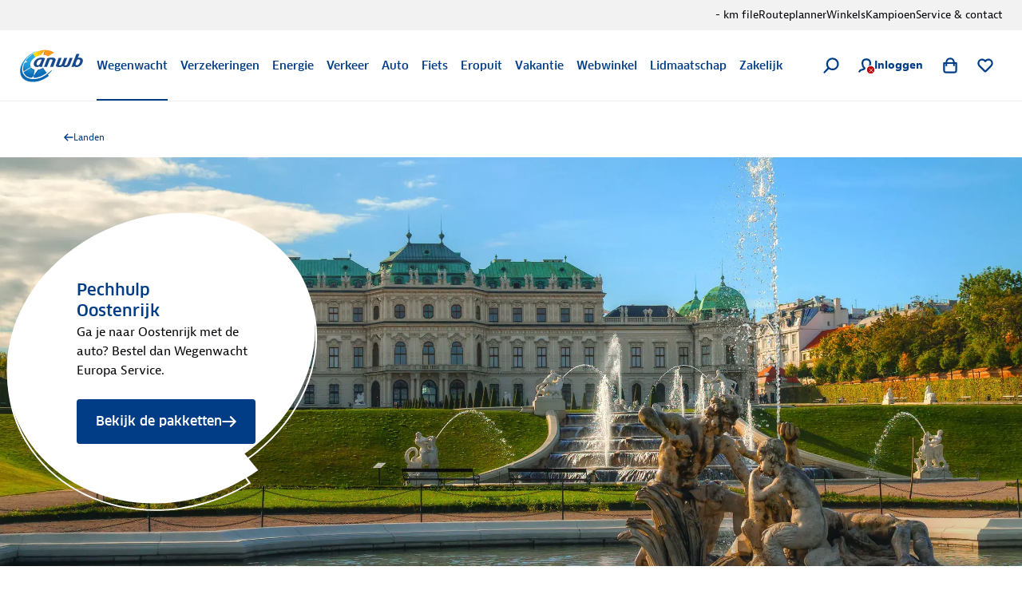

--- FILE ---
content_type: application/javascript; charset=UTF-8
request_url: https://www.anwb.nl/_next/static/chunks/3173-0e78bbdb1532fc5a.js
body_size: 6858
content:
try{!function(){var t="undefined"!=typeof window?window:"undefined"!=typeof global?global:"undefined"!=typeof globalThis?globalThis:"undefined"!=typeof self?self:{},r=(new t.Error).stack;r&&(t._sentryDebugIds=t._sentryDebugIds||{},t._sentryDebugIds[r]="0ac06c85-5256-4762-bacc-2aaca49edb96",t._sentryDebugIdIdentifier="sentry-dbid-0ac06c85-5256-4762-bacc-2aaca49edb96")}()}catch(t){}"use strict";(self.webpackChunk_N_E=self.webpackChunk_N_E||[]).push([[3173],{47598:function(t,r,o){o.d(r,{S:function(){return e}});var e=5},26476:function(t,r,o){o.d(r,{Hl:function(){return c},Lt:function(){return a},eU:function(){return d}});var e=o(7431),n=o(90931),i=o(56192),a=e.ZP.label.withConfig({componentId:"sc-c9c5608a-0"})([""," ",""],i.A,function(t){var r=t.theme;return(0,e.iv)(["position:absolute;display:flex;align-items:center;justify-content:center;right:",";@media (min-width:","){right:",";}"],(0,n.Q)(r.spacing["300"]),(0,n.Q)(r.viewportBreakpoint.sm),(0,n.Q)(r.spacing["400"]))}),c=e.ZP.label.withConfig({componentId:"sc-c9c5608a-1"})([""," ",""],i.A,function(t){var r=t.theme;return(0,e.iv)(["position:absolute;display:flex;align-items:center;justify-content:center;left:",";@media (min-width:","){left:",";}"],(0,n.Q)(r.spacing["300"]),(0,n.Q)(r.viewportBreakpoint.sm),(0,n.Q)(r.spacing["400"]))}),d=e.ZP.div.withConfig({componentId:"sc-c9c5608a-2"})(["",""],function(){return(0,e.iv)(["grid-area:slide;display:block;position:absolute;width:100%;top:calc(50% - ",");pointer-events:none;::selection{background:transparent;}"],(0,n.Q)(20))})},29815:function(t,r,o){o.d(r,{Zt:function(){return d},l0:function(){return c}});var e=o(7431),n=o(90931),i=o(47598),a=o(26476),c=e.ZP.div.withConfig({componentId:"sc-22f4dbd2-0"})(["",""],function(t){var r=t.theme,o=t.$variant,c=t.$withThumbnails;return(0,e.iv)(["position:relative;z-index:0;display:grid;grid-template-areas:'slide slide slide slide slide' 'thumb1 thumb2 thumb3 thumb4 thumb5';grid-template-columns:repeat(",",1fr);grid-template-rows:auto;grid-column-gap:",";justify-content:stretch;align-items:stretch;margin-bottom:",";height:auto;&:focus{outline:none;}"," "," .PONCHO-gallery__zoom-control-button{background-color:",";border-radius:50%;height:40px;width:40px;padding:0;position:relative;> span{position:absolute;top:8px;left:10px;}}"],i.S,(0,n.Q)(r.spacing["200"]),(0,n.Q)(r.spacing["200"]),void 0!==c&&c&&(0,e.iv)(["height:100%;margin-bottom:",";@media (min-width:","){margin-bottom:",";}","{visibility:initial;margin-bottom:-",";border-radius:",";border:none;&::before,&::after{display:none;}@media (min-width:","){visibility:hidden;}}"],(0,n.Q)(r.spacing["400"]),(0,n.Q)(r.viewportBreakpoint.sm),(0,n.Q)(r.spacing["200"]),d,(0,n.Q)(r.spacing["450"]),(0,n.Q)(r.borderRadius.s),(0,n.Q)(r.viewportBreakpoint.sm)),"blue_square"===o&&(0,e.iv)(["",",","{border-radius:0;background-color:transparent;background-size:cover;border:none;width:",";height:",";}","{left:0;background-color:",";color:",";border-radius:0 "," "," 0;display:flex;align-items:center;justify-content:center;}","{right:0;background-color:",";color:",";border-radius:"," 0 0 ",";display:flex;align-items:center;justify-content:center;}"],a.Hl,a.Lt,(0,n.Q)(55),(0,n.Q)(55),a.Hl,r.colors.base.bgGalleryButton,r.colors.blanc.bgPanelReview,(0,n.Q)(r.borderRadius.s),(0,n.Q)(r.borderRadius.s),a.Lt,r.colors.base.bgGalleryButton,r.colors.blanc.bgPanelReview,(0,n.Q)(r.borderRadius.s),(0,n.Q)(r.borderRadius.s)),r.colors.blanc.bgPanelReview)}),d=e.ZP.div.withConfig({componentId:"sc-22f4dbd2-1"})(["",""],function(t){var r=t.theme;return(0,e.iv)(["position:relative;height:",";grid-area:slide;text-align:center;margin:auto auto 0;display:flex;gap:",";padding:0 ",";justify-content:center;align-items:center;border:","px solid ",";border-top-left-radius:",";border-top-right-radius:",";background-color:",";&::before,&::after{position:absolute;bottom:-","px;width:",";height:",";content:' ';border:","px solid ",";}&::before{left:-",";border-bottom-right-radius:",";border-width:0 ","px ","px 0;box-shadow:","px ","px 0 ",";}&::after{right:-",";border-bottom-left-radius:",";border-width:0 0 ","px ","px;box-shadow:-","px ","px 0 ",";}"],(0,n.Q)(r.spacing["450"]),(0,n.Q)(r.spacing["200"]),(0,n.Q)(r.spacing["200"]),1,r.colors.blanc.bgGalleryIndicator,(0,n.Q)(r.borderRadius.s),(0,n.Q)(r.borderRadius.s),r.colors.blanc.bgGalleryIndicator,1,(0,n.Q)(r.spacing["200"]),(0,n.Q)(r.spacing["200"]),1,r.colors.blanc.bgGalleryIndicator,(0,n.Q)(Number(r.spacing["200"])),(0,n.Q)(r.borderRadius.m),1,1,2,2,r.colors.blanc.bgGalleryIndicator,(0,n.Q)(Number(r.spacing["200"])),(0,n.Q)(r.borderRadius.m),1,1,2,2,r.colors.blanc.bgGalleryIndicator)})},56192:function(t,r,o){o.d(r,{A:function(){return i}});var e=o(7431),n=o(90931),i=function(t){var r=t.theme;return(0,e.iv)(["width:",";height:",";font-size:0;cursor:pointer;pointer-events:auto;color:",";background-color:",";border:"," solid ",";border-radius:","%;display:block;&:hover{border-color:",";}&:focus{outline:none;}"],(0,n.Q)(39),(0,n.Q)(39),r.colors.highlight.iconInteractive,r.colors.blanc.bgPanelReview,(0,n.Q)(r.borderWidth["2"]),r.colors.light.borderGallerySlider,r.borderRadius.rounded,r.colors.highlight.borderHover)}},27015:function(t,r,o){o.d(r,{HJ:function(){return l},Hx:function(){return s},Ji:function(){return c},pv:function(){return d},xP:function(){return u}});var e=o(7431),n=o(6121),i=o(45393),a=o(90931),c=e.ZP.span.withConfig({componentId:"sc-8bbd52ef-0"})(["",""],function(t){var r=t.theme;return(0,e.iv)(["cursor:pointer;display:inline-block;margin-right:",";&:last-child{margin-right:0;}"],(0,a.Q)(r.spacing["400"]))}),d=e.ZP.a.withConfig({componentId:"sc-8bbd52ef-1"})(["",""],function(t){var r=t.theme,o=t.$iconInverted,n=t.$colorInverted;return(0,e.iv)(["display:grid;align-items:center;column-gap:",";text-decoration:none;"," &:hover{","{color:",";}","{color:",";transform:"," translateX(",");}}&:active{",",","{color:",";}}",""],(0,a.Q)(r.spacing["200"]),o?(0,e.iv)(["grid-template-areas:'link-icon link-text' '. link-subtext';","{align-self:start;transform:scaleX(-1) translateX(0);margin-left:0;}"],u):(0,e.iv)(["grid-template-areas:'link-text' 'link-subtext';"]),s,n?r.colors.medium.textButtonInverseHover:r.colors.highlight.textHover,u,n?r.colors.blanc.iconButton:r.colors.highlight.iconHover,o?"scaleX(-1) ":"",(0,a.Q)(3),s,u,n?r.colors.action.textButtonInverseActive:r.colors.action.textActive,n&&(0,e.iv)(["","{color:",";}","{color:",";}","{color:",";}"],s,r.colors.blanc.textButtonInverse,u,r.colors.blanc.iconButton,l,r.colors.blanc.textSupportInverse))}),s=(0,e.ZP)(i.Co).withConfig({componentId:"sc-8bbd52ef-2"})(["",""],function(t){var r=t.theme;return(0,e.iv)(["color:",";grid-area:link-text;"],r.colors.base.textLink)}),u=(0,e.ZP)(n.ZP).withConfig({componentId:"sc-8bbd52ef-3"})(["",""],function(t){var r=t.theme;return(0,e.iv)(["flex:0 0 auto;display:inline-block;color:",";transform:translateX(0);transition:transform 0.2s;margin-left:",";grid-area:link-icon;"],r.colors.highlight.iconInteractive,(0,a.Q)(r.spacing["200"]))}),l=(0,e.ZP)(i.Co).attrs({variant:"support-text"}).withConfig({componentId:"sc-8bbd52ef-4"})(["",""],function(t){var r=t.theme;return(0,e.iv)(["color:",";grid-area:link-subtext;"],r.colors.base.textSupport)})},33644:function(t,r,o){o.d(r,{A:function(){return a},A0:function(){return d},A_:function(){return c},HC:function(){return u},to:function(){return s}});var e=o(7431),n=o(8988),i=o(90931),a=80,c=120,d=e.ZP.div.withConfig({componentId:"sc-b677c83b-0"})(["",""],function(t){var r=t.theme,o=t.$position;return(0,e.iv)(["display:flex;place-self:flex-end;margin-left:auto;position:relative;overflow:hidden;width:100%;height:auto;aspect-ratio:3 / 4;z-index:0;max-width:",";::before{content:'';background-color:",";border-radius:","px;display:block;width:108%;height:108%;z-index:-1;position:absolute;top:",";left:auto;right:-",";transform:rotate(-21deg);transform-origin:top right;}@media (min-width:","){max-width:",";}@media (min-width:","){justify-content:",";margin-left:0;position:relative;aspect-ratio:1 / 1;max-width:100%;"," ","}"],(0,i.Q)(a),r.colors.accent.bgStickerInformative,r.borderRadius.m,(0,i.Q)(r.spacing["350"]),(0,i.Q)(r.spacing["100"]),(0,i.Q)(r.viewportBreakpoint.xs),(0,i.Q)(c),(0,i.Q)(r.viewportBreakpoint.md),"left"===o?"flex-start":"flex-end","left"===o&&"\n			::before {\n				left: -".concat((0,i.Q)(r.spacing["400"]),";\n				right: auto;\n\n				transform: rotate(21deg);\n				transform-origin: top left;\n			}\n		"),"right"===o&&"\n			::before {\n				left: -71%;\n				right: auto;\n\n				transform: rotate(-69deg);\n				transform-origin: top right;\n			}\n		")}),s=(0,e.ZP)(n.t).withConfig({componentId:"sc-b677c83b-1"})(["",""],function(){return(0,e.iv)(["aspect-ratio:3 / 4;"])}),u=(0,e.ZP)(n.t.Image).withConfig({componentId:"sc-b677c83b-2"})(["",""],function(){return(0,e.iv)(["margin:0;"])})},23890:function(t,r,o){o.d(r,{D1:function(){return d},Ew:function(){return s},NL:function(){return u}});var e=o(7431),n=o(6121),i=o(27015),a=o(97767),c=o(90931),d=e.ZP.ul.withConfig({componentId:"sc-d404e084-0"})(["",""],function(){return(0,e.iv)(["counter-reset:topX;margin:0;max-width:none;padding:0;"])}),s=e.ZP.li.withConfig({componentId:"sc-d404e084-1"})(["",""],function(t){var r=t.theme,o=t.$numbered;return(0,e.iv)(["border-top:"," solid ",";display:flex;padding:",";@media (min-width:","){padding:"," ",";}","{display:flex;align-items:flex-end;}",""],(0,c.Q)(r.borderWidth[2]),r.colors.light.borderPanelInformative,(0,c.Q)(r.spacing[200]),(0,c.Q)(r.viewportBreakpoint.md),(0,c.Q)(r.spacing[200]),(0,c.Q)(r.spacing[300]),i.Hx,o&&(0,e.iv)(["&::before{counter-increment:topX;content:counter(topX) '.\\00a0';display:inline-block;","}"],(0,a.A)(r.typography.numbersPricesAndUsPs["200Number"])))}),u=(0,e.ZP)(n.ZP).withConfig({componentId:"sc-d404e084-2"})(["",""],function(t){var r=t.theme;return(0,e.iv)(["margin-right:",";"],(0,c.Q)(r.spacing["200"]))})},81498:function(t,r,o){o.d(r,{Fi:function(){return u},Fs:function(){return d},YN:function(){return s},k9:function(){return b},oj:function(){return l}});var e=o(7431),n=o(8988),i=o(90709),a=o(90931),c=function(t){var r=t.theme;return(0,e.iv)(["border-radius:0;border-top-left-radius:",";border-top-right-radius:",";margin-bottom:0;margin-top:0;transform:translate3d(0,0,0);"],(0,a.Q)(Number(r.borderRadius.m)-Number(r.borderWidth["2"])),(0,a.Q)(Number(r.borderRadius.m)-Number(r.borderWidth["2"])))};e.ZP.div.withConfig({componentId:"sc-1896cd18-0"})(["",""],c);var d=e.ZP.div.withConfig({componentId:"sc-1896cd18-1"})(["",""],function(){return(0,e.iv)(["display:block;"])}),s=e.ZP.a.withConfig({componentId:"sc-1896cd18-2"})(["",""],function(){return(0,e.iv)(["display:block;text-decoration:none;"])}),u=(0,e.ZP)(i.ZP).withConfig({componentId:"sc-1896cd18-3"})([""," ",""],c,function(){return(0,e.iv)(["iframe{","}"],c)}),l=(0,e.ZP)(n.t.Image).withConfig({componentId:"sc-1896cd18-4"})([""," ",""],c,function(){return(0,e.iv)(["aspect-ratio:16 / 9;object-fit:cover;"])}),b=e.ZP.span.withConfig({componentId:"sc-1896cd18-5"})(["",""],function(t){var r=t.theme;return(0,e.iv)(["position:relative;z-index:1;top:",";left:",";> *{position:absolute;}"],(0,a.Q)(r.spacing["200"]),(0,a.Q)(r.spacing["200"]))})},19725:function(t,r,o){o.d(r,{m:function(){return n}});var e=o(7431),n=e.ZP.div.withConfig({componentId:"sc-1a7225dc-0"})(["",""],function(){return(0,e.iv)(["position:relative;"])})},93173:function(t,r,o){o.d(r,{BV:function(){return v},at:function(){return x},b6:function(){return Q},cR:function(){return g},f7:function(){return k},kA:function(){return h},lk:function(){return w},qo:function(){return f}});var e=o(7431),n=o(29815),i=o(1955),a=o(63511),c=o(93974),d=o(38392),s=o(90931),u=o(25315),l=o(33644),b=o(23890),p=o(81498),m=o(19725),f=function(){return(0,e.iv)(["position:relative;user-select:none;pointer-events:none;& > *{transition:opacity 0.2s;opacity:0.2;}"])},g=e.ZP.div.withConfig({componentId:"sc-a8143b9c-0"})([""]),h=e.ZP.div.withConfig({componentId:"sc-a8143b9c-1"})(["",""],function(t){var r=t.theme;return(0,e.iv)(["&&{padding:",";@media (min-width:","){padding:",";}}"],(0,s.Q)(Number(r.spacing["300"])/2),(0,s.Q)(r.viewportBreakpoint.md),(0,s.Q)(Number(r.spacing["400"])/2))}),v=e.ZP.div.withConfig({componentId:"sc-a8143b9c-2"})(["",""],function(t){var r=t.theme;return(0,e.iv)(["display:flex;flex-direction:column;height:100%;","{& > :first-child:not(","):not(","):not( "," ):not(","):not(","):not(","){padding-top:",";}& > :first-child","{",":first-of-type{border-top:0;}}& > :last-child:not(","):not(","){padding-bottom:",";}}",":not(:only-child){margin-top:",";}"],g,p.Fs,p.YN,n.l0,m.m,b.D1,l.A0,(0,s.Q)(r.spacing[300]),b.D1,b.Ew,b.D1,l.A0,(0,s.Q)(r.spacing[300]),b.D1,(0,s.Q)(r.spacing[300]))}),w=e.ZP.div.withConfig({componentId:"sc-a8143b9c-3"})([""," ",""],function(t){var r=t.theme,o=t.variant,n=t.$hasMedia,i=t.$isLoading;return(0,e.iv)(["background-color:",";border-radius:",";","{margin:0;}"," "," "," ",""],r.colors.blanc.bgPanelInformative,(0,s.Q)(r.borderRadius.m),d.r,"informative"===o&&(0,e.iv)(["border:"," solid ",";"],(0,s.Q)(r.borderWidth[2]),r.colors.light.borderPanelInformative),"featured"===o&&(0,e.iv)(["background-color:",";",""],r.name===u.G.name?r.colors.extralight.bgPanelAttention:r.colors.extralight.bgPanelFeatured,n&&(0,e.iv)(["border:"," solid ",";","{margin-left:-",";margin-right:-",";padding-left:",";padding-right:",";}"],(0,s.Q)(r.borderWidth[2]),r.colors.extralight.borderPanelFeatured,b.Ew,(0,s.Q)(r.borderWidth[2]),(0,s.Q)(r.borderWidth[2]),(0,s.Q)(Number(r.borderWidth[2])+Number(r.spacing["300"])),(0,s.Q)(Number(r.borderWidth[2])+Number(r.spacing["300"])))),"promotional"===o&&(0,e.iv)(["background-color:",";border:"," solid ",";&:hover{background-color:",";}","{border-color:",";}"],r.colors.accent.bgPanelCrossSell,(0,s.Q)(r.borderWidth[2]),r.colors.accent.borderPanelCrossSell,r.colors.accent.hoverCrossSell,b.Ew,r.colors.blanc.dividerInverse),i&&(0,e.iv)([""," ","{min-height:",";}"],f,v,(0,s.Q)(120)))},function(t){var r=t.theme;return(0,e.iv)(["","{float:right;right:-",";top:-",";}"," + ",","," + ","{float:none;right:auto;top:auto;","{position:absolute;right:-",";transform:translateY( calc(-100% + ",") );}}"],m.m,(0,s.Q)(12+Number(r.borderWidth["2"])),(0,s.Q)(12+Number(r.borderWidth["2"])),p.Fs,m.m,p.YN,m.m,c.c5,(0,s.Q)(12+Number(r.borderWidth["2"])),(0,s.Q)(Number(r.spacing["200"])+Number(r.borderWidth["2"])))}),Q=e.ZP.div.withConfig({componentId:"sc-a8143b9c-4"})(["",""],function(t){var r=t.theme;return(0,e.iv)(["height:calc(100% - ",");&::after{content:'';box-sizing:content-box;display:block;height:",";width:100%;margin-bottom:",";margin-left:",";border:"," solid ",";border-top:0 none;border-bottom-left-radius:",";border-bottom-right-radius:",";background-color:",";}"],(0,s.Q)(Number(r.borderRadius.m)-Number(r.borderWidth["2"])),(0,s.Q)(Number(r.borderRadius.m)-Number(r.borderWidth["2"])),(0,s.Q)(-1*Number(r.borderWidth["2"])),(0,s.Q)(-1*Number(r.borderWidth["2"])),(0,s.Q)(r.borderWidth["2"]),r.colors.accent.borderPanelPromotion,(0,s.Q)(Number(r.borderRadius.m)-Number(r.borderWidth["2"])),(0,s.Q)(Number(r.borderRadius.m)-Number(r.borderWidth["2"])),r.colors.accent.borderPanelPromotion)}),x=e.ZP.a.withConfig({componentId:"sc-a8143b9c-5"})(["",""],function(){return(0,e.iv)(["text-decoration:none;"])}),k=(0,e.ZP)(a.ZP).withConfig({componentId:"sc-a8143b9c-6"})(["",""],function(){return(0,e.iv)(["opacity:1;position:absolute;top:",";left:50%;transform:translateX(-50%);","{white-space:nowrap;}"],"35%",i.$k)})},8988:function(t,r,o){o.d(r,{t:function(){return b}});var e=o(68913),n=o(50777),i=o(55173),a=o(31549),c=o(44194),d=o(71298),s=o(98768),u=function(t){return t.sources.map(function(t){return(0,a.jsx)(s.a,(0,e._)({},t),t.src)})};u.displayName="PictureSources";var l=o(52728),b=(0,c.forwardRef)(function(t,r){var o=t.children,c=t.dataTest,d=(0,i._)(t,["children","dataTest"]);return(0,a.jsx)(l.o,(0,n._)((0,e._)({ref:r,"data-test":void 0===c?"picture":c},d),{children:o}))});b.displayName="PictureSource",b.Source=s.a,b.Sources=u,b.Image=d.ZP},98768:function(t,r,o){o.d(r,{a:function(){return a}});var e=o(68913),n=o(55173),i=o(31549),a=(0,o(44194).forwardRef)(function(t,r){var o=t.dataTest,a=(0,n._)(t,["dataTest"]);return(0,i.jsx)("source",(0,e._)({ref:r,"data-test":void 0===o?"picture-source":o},a))});a.displayName="PictureSource"},52728:function(t,r,o){o.d(r,{o:function(){return e}});var e=o(7431).ZP.picture.withConfig({componentId:"sc-170014f2-0"})([""])},93974:function(t,r,o){o.d(r,{bw:function(){return b},c5:function(){return u},uR:function(){return l}});var e=o(7431),n=o(45393),i=o(90931),a=o(79113),c=function(t){var r=t.theme;return(0,e.iv)(["background-color:",";.PONCHO-icon--jumbo{font-size:",";}@media (min-width:","){.PONCHO-icon--jumbo{font-size:",";}}"],r.colors.accent.bgStickerInformative,(0,i.Q)(43.5),(0,i.Q)(r.viewportBreakpoint.md),(0,i.Q)(53))},d=function(t){var r=t.theme;return(0,e.iv)(["background-color:",";","{color:",";}"],r.colors.promotional.bgSticker,b,r.colors.blanc.textSticker)},s=function(t){var r=t.theme;return(0,e.iv)(["background-color:",";border:","px solid ",";","{font-size:",";@media (min-width:","){font-size:",";}}"],r.colors.blanc.bgSticker,r.borderWidth[2],r.colors.base.borderSticker,b,(0,i.Q)(r.typography.numbersPricesAndUsPs["200StickerTextNumberS"].fontSize),(0,i.Q)(r.viewportBreakpoint.md),(0,i.Q)(r.typography.numbersPricesAndUsPs["400StickerTextNumberM"].fontSize))},u=e.ZP.div.withConfig({componentId:"sc-a5c7a683-0"})(["",""],function(t){var r=t.theme,o=t.variant,n=t.withSpeechBubble;return(0,e.iv)(["display:block;padding:0 ",";border-radius:","%;text-align:center;width:",";aspect-ratio:1 / 1;@media (min-width:","){width:",";}"," ",""],(0,i.Q)(5),r.borderRadius.rounded,(0,i.Q)(r.stickerSize.mobile),(0,i.Q)(r.viewportBreakpoint.md),(0,i.Q)(r.stickerSize.desktop),n&&(0,e.iv)(["mask:url('","/poncho/sticker/images/speechbubble.svg') no-repeat center;width:",";height:",";@media (min-width:","){width:",";height:",";}"],a.H,(0,i.Q)(Number(r.stickerSize.mobile)+Number(r.spacing["100"])),(0,i.Q)(Number(r.stickerSize.mobile)+Number(r.spacing["100"])),(0,i.Q)(r.viewportBreakpoint.md),(0,i.Q)(Number(r.stickerSize.desktop)+Number(r.spacing["100"])),(0,i.Q)(Number(r.stickerSize.desktop)+Number(r.spacing["100"]))),{informational:c,promotional:d,header:d,rating:s}[o])}),l=(0,e.ZP)(n.Co).attrs({variant:"sticker-text-md"}).withConfig({componentId:"sc-a5c7a683-1"})(["",""],function(){return(0,e.iv)(["align-items:center;display:flex;flex-direction:column;justify-content:center;height:100%;"])}),b=(0,e.ZP)(n.Co).withConfig({componentId:"sc-a5c7a683-2"})(["",""],function(t){var r=t.$size;return(0,e.iv)(["&&&{display:block;align-self:center;margin:0;padding:0;"," ","}"],2===r&&(0,e.iv)(["padding-bottom:1.5px;"]),3===r&&(0,e.iv)(["padding-bottom:2.5px;"]))})},90709:function(t,r,o){o.d(r,{ZP:function(){return b}});var e=o(68913),n=o(50777),i=o(55173),a=o(31549);o(44194);var c=o(83271),d=o(7431),s=function(){return(0,d.iv)(["height:100%;width:100%;left:0;top:0;position:absolute;"])},u=d.ZP.div.withConfig({componentId:"sc-fa3c0eb9-0"})(["",""],function(t){var r=t.theme;return(0,d.iv)(["width:100%;height:100%;background:",";@supports not (aspect-ratio:1){padding-bottom:56.25%;position:relative;","{","}}"],r.colors.light.bgMediaPlaceholder,l,s)}),l=d.ZP.iframe.withConfig({componentId:"sc-fa3c0eb9-1"})([""," ",""],function(){return(0,d.iv)(["border:0;box-shadow:0;"])},function(){return(0,d.iv)(["aspect-ratio:16 / 9;width:100%;"])}),b=function(t){var r=t.className,o=t.id,d=t.title,s=t.class,b=t.autoplay,p=(0,i._)(t,["className","id","title","class","autoplay"]),m=(0,c.Z)("PONCHO-video",r||s);return(0,a.jsx)(u,(0,n._)((0,e._)({className:m},p),{children:(0,a.jsx)(l,{title:d,allowFullScreen:p.allowFullScreen||!1,allow:b?"autoplay":void 0,sandbox:"allow-scripts allow-same-origin allow-presentation",src:"https://www.youtube-nocookie.com/embed/".concat(o,"?autoplay=").concat(b?"1":"0","&modestbranding=1&controls=1")})}))}}}]);

--- FILE ---
content_type: application/javascript; charset=UTF-8
request_url: https://www.anwb.nl/_next/static/chunks/7496.0ae694a2386002d0.js
body_size: 5174
content:
try{!function(){var e="undefined"!=typeof window?window:"undefined"!=typeof global?global:"undefined"!=typeof globalThis?globalThis:"undefined"!=typeof self?self:{},t=(new e.Error).stack;t&&(e._sentryDebugIds=e._sentryDebugIds||{},e._sentryDebugIds[t]="490e32ef-f33e-4f9e-8a4d-12840abc1adb",e._sentryDebugIdIdentifier="sentry-dbid-490e32ef-f33e-4f9e-8a4d-12840abc1adb")}()}catch(e){}"use strict";(self.webpackChunk_N_E=self.webpackChunk_N_E||[]).push([[7496],{77496:function(e,t,n){n.d(t,{w:function(){return F}});var i=n(77159),o=n(31549),r=n(44194),l=n(83271),a=n(53375),c=n(34485),s=n(7431),d=n(6121),u=n(45393),h=n(90931),f=s.ZP.button.withConfig({componentId:"sc-82e16035-0"})(["",""],function(e){var t=e.theme;return(0,s.iv)(["align-items:center;background-color:",";border-color:",";border-width:0;border-radius:"," "," 0 0;cursor:pointer;display:flex;margin:0 auto;padding:",";position:relative;&:hover ","{color:",";}&::before,&::after{border-color:",";border-top:none;content:' ';position:absolute;margin-top:calc("," + ",");bottom:0;width:calc("," + ",");height:calc(100% - ",");}&::before{border-left:none;border-right-width:",";left:0;margin-left:calc(-"," - ",");border-bottom-right-radius:",";box-shadow:"," "," 0 ",";}&::after{border-right:none;border-left-width:",";right:0;margin-left:calc(100% - ",");border-bottom-left-radius:",";box-shadow:-"," "," 0 ",";}& > span:first-child{margin-right:",";}"],t.colors.blanc.bgGalleryIndicator,t.colors.blanc.bgGalleryIndicator,(0,h.Q)(t.borderRadius.s),(0,h.Q)(t.borderRadius.s),(0,h.Q)(t.spacing["200"]),b,t.colors.highlight.textHover,t.colors.blanc.bgGalleryIndicator,(0,h.Q)(t.borderRadius.s),(0,h.Q)(1),(0,h.Q)(t.borderRadius.s),(0,h.Q)(1),(0,h.Q)(t.borderRadius.s),(0,h.Q)(1),(0,h.Q)(t.borderRadius.s),(0,h.Q)(1),t.borderRadius.m,(0,h.Q)(2),(0,h.Q)(2),t.colors.blanc.bgGalleryIndicator,(0,h.Q)(1),(0,h.Q)(1),t.borderRadius.m,(0,h.Q)(2),(0,h.Q)(2),t.colors.blanc.bgGalleryIndicator,(0,h.Q)(t.spacing["200"]))}),g=(0,s.ZP)(d.ZP).attrs(function(){return{size:"md",variant:"fullscreen-mode"}}).withConfig({componentId:"sc-82e16035-1"})(["",""],function(e){var t=e.theme;return(0,s.iv)(["color:",";"],t.colors.highlight.iconInteractive)}),b=(0,s.ZP)(u.Co).attrs(function(){return{variant:"label-title"}}).withConfig({componentId:"sc-82e16035-2"})(["",""],function(){return(0,s.iv)(["margin-bottom:0;"])}),m=function(e){var t=e.onFullscreen;return(0,o.jsxs)(f,{onClick:t,type:"button",children:[(0,o.jsx)(g,{}),(0,o.jsx)(b,{children:"Toon vergroting"})]})},v=n(80808),p=n(68913),x=n(50777),y=n(56192),_=s.ZP.div.withConfig({componentId:"sc-e093282f-0"})([""," ",""],y.A,function(e){var t=e.theme,n=e.$isDisabled;return(0,s.iv)(["display:flex;align-items:center;justify-content:center;",""],n&&(0,s.iv)(["background-color:",";border-color:",";pointer-events:none;color:",";"],t.colors.extralight.bgGalleryButtonDisabled,t.colors.light.borderGallerySlider,t.colors.medium.iconInactive))}),w=function(e){var t=e.onZoom,n=e.inEnabled,i=void 0===n||n,r=e.outEnabled,a=void 0!==r&&r,c=function(){t({direction:"in"})},s=function(){t({direction:"out"})};return(0,o.jsxs)(o.Fragment,{children:[(0,o.jsx)(_,{role:"button",tabIndex:i?0:-1,$isDisabled:!i,className:(0,l.Z)("PONCHO-gallery__zoom-in",{disabled:!i}),onKeyDown:function(e){"Enter"===e.key&&c()},onClick:c,children:(0,o.jsx)(d.ZP,{type:"ui",variant:"zoom-in"})}),(0,o.jsx)(_,{role:"button",tabIndex:a?0:-1,$isDisabled:!a,onKeyDown:function(e){"Enter"===e.key&&s()},className:(0,l.Z)("PONCHO-gallery__zoom-out",{disabled:!a}),onClick:s,children:(0,o.jsx)(d.ZP,{type:"ui",variant:"zoom-out"})})]})},C=function(e,t,n){var i=1- -.001*t,o=e*i;return o>=n.max?n.max/e:o<=n.min?n.min/e:i},O=function(e,t,n){return e<t?t:e>n?n:e};function j(e,t,n,i){var o=function(e){if(e.type&&-1!==e.type.indexOf("touch")){var t,i,o;e.preventDefault(),n((i=(t=e.touches.length>0?e.touches:e.changedTouches.length>0?e.changedTouches:e.targetTouches.length>0?e.targetTouches:null)&&t.length>0?t[0].clientX:0,o=t&&t.length>0?t[0].clientY:0,(0,x._)((0,p._)({},e),{clientX:i,clientY:o})))}else n(e)};(0,r.useLayoutEffect)(function(){return t&&e.forEach(function(e){var n;null===(n=t.current)||void 0===n||n.addEventListener(e,o)}),function(){e.forEach(function(e){var n;null===(n=t.current)||void 0===n||n.removeEventListener(e,o)})}},i)}var N=function(e,t){var n={x:t.left,y:t.top};return e.left<t.left&&(n.x=e.left),e.right>t.left+t.width&&(n.x=e.right-t.width),e.top<t.top&&(n.y=e.top),e.bottom>t.top+t.height&&(n.y=e.bottom-t.height),n},P=n(57183),I=n(54638),Q=function(e,t,n,i,o,r){var l=C(e.scale,i,r),a=O(e.scale*l,r.min,r.max);if(a!==e.scale){var c={width:o.width,height:o.height,left:0,top:0,right:o.right-o.left,bottom:o.bottom-o.top},s={x:t-o.left,y:n-o.top},d=s.x,u=s.y,h=d-l*(d-e.x),f=u-l*(u-e.y),g=c.width*a,b=c.height*a,m=N(c,{left:h,top:f,width:g,height:b});return{scale:a,x:m.x,y:m.y}}return e},k=function(e){var t=e.reference,n=e.slide,a=e.index,c=e.controls,s=e.active,d=e.zoomLimit,u=(0,i._)((0,r.useState)(s),2),h=u[0],f=u[1],g=(0,i._)((0,r.useState)({scale:1,x:0,y:0}),2),b=g[0],m=g[1],v=(0,i._)((0,r.useState)({toLeft:0,toRight:0,toTop:0,toBottom:0}),2),y=v[0],_=v[1],C=(0,i._)((0,r.useState)({x:0,y:0}),2),N=C[0],k=C[1],H=(0,i._)((0,r.useState)(!1),2),S=H[0],E=H[1],Z=(0,i._)((0,r.useState)({left:0,top:0,right:0,bottom:0,width:0,height:0}),2),z=Z[0],R=Z[1],D=(0,r.useRef)(null),T=(0,r.useRef)(null);(0,r.useLayoutEffect)(function(){if(h){var e;R(null===(e=D.current)||void 0===e?void 0:e.getBoundingClientRect())}},[a,h]),j(["wheel"],T,function(e){if(c.includes("zoom")){e.preventDefault();var t=e.clientX,n=e.clientY,i=e.deltaY;m(function(e){return Q(e,t,n,i,z,d)})}},[T,z,d,h,c]),j(["mousedown","touchstart"],T,function(e){var t,n,i=e.clientX,o=e.clientY;c.includes("pan")&&b.scale>1&&(E(!0),_((t=D.current.getBoundingClientRect(),n=T.current.getBoundingClientRect(),{toLeft:t.right-n.right,toRight:t.left-n.left,toTop:t.bottom-n.bottom,toBottom:t.top-n.top})),k({x:i,y:o}))},[T.current,b.scale,c]),j(["mousemove","touchmove"],T,function(e){var t=e.clientX,n=e.clientY;if(c.includes("pan")&&S){var i={x:t-N.x,y:n-N.y},o=O(i.x,y.toLeft,y.toRight),r=O(i.y,y.toTop,y.toBottom);m((0,x._)((0,p._)({},b),{x:b.x+o,y:b.y+r}))}},[S,N,h]),j(["mouseup","touchend"],T,function(){c.includes("pan")&&E(!1)},[T,h]),j(["mouseup"],{current:window.document},function(){c.includes("pan")&&S&&E(!1)},[S,h]);var L=b.x,G=b.y,B=b.scale;return(0,o.jsxs)(o.Fragment,{children:[(0,o.jsx)(I.gu,{className:"PONCHO-gallery__slide",id:"".concat(t,"-slide-").concat(a),"aria-hidden":!h,ref:D,onTransitionEnd:function(){f(s)},children:(0,o.jsx)(I.JZ,{className:"PONCHO-gallery__slide__animation",children:(0,o.jsx)("figure",{ref:T,draggable:!1,style:{transformOrigin:"0 0 0",transform:"translate(".concat(L,"px, ").concat(G,"px) scale(").concat(B,")")},children:(0,o.jsx)(I.HU,{className:(0,l.Z)({"PONCHO-gallery__slide__grabbing":S,"PONCHO-gallery__slide__grabable":B>1&&!S}),$isGrabbing:S,$isGrabbable:B>1&&!S,draggable:!1,alt:n.alt,title:n.caption,src:n.src,srcSet:n.srcset,sizes:n.sizes})})})}),c.includes("zoom")&&h&&(0,o.jsx)(P.k,{className:"PONCHO-gallery__zoom-control",children:(0,o.jsx)(w,{outEnabled:b.scale!==d.min,inEnabled:b.scale!==d.max,onZoom:function(e){var t="in"===e.direction?500:-500,n=z.left+z.width/2,i=z.top+z.height/2;m(function(e){return Q(e,n,i,t,z,d)})}})})]})},H=n(81846),S=n(40781),E=n(14963),Z=n(10239),z=s.ZP.label.withConfig({componentId:"sc-a6579e9a-0"})(["",""],function(e){var t=e.theme,n=e.$checked;return(0,s.iv)(["visibility:hidden;grid-row:2;width:0;height:0;@media (min-width:","){width:auto;max-width:calc(100vw / 5);height:auto;padding:"," 0 "," 0;visibility:initial;cursor:pointer;}&:first-of-type{padding-left:0;}",""],(0,h.Q)(t.viewportBreakpoint.sm),(0,h.Q)(t.spacing["200"]),(0,h.Q)(t.spacing["200"]),n?(0,s.iv)(["img{border:"," solid ",";}"],t.colors.highlight.borderSliderHandle,(0,h.Q)(t.borderWidth["2"])):(0,s.iv)(["img{border:"," solid ",";}"],t.colors.light.borderGalleryThumbnail,(0,h.Q)(t.borderWidth["2"])))}),R=function(e){var t=e.reference,n=e.index,i=e.slideSrc,r=e.srcset,l=e.sizes,a=e.checked,c=e.alt;return(0,o.jsx)(z,{htmlFor:"gallery-".concat(t,"-slide-").concat(n),className:"PONCHO-gallery__thumbnail",$checked:a,children:(0,o.jsx)(Z.E,{alt:void 0===c?"":c,srcSet:r,sizes:l,src:i})})},D=n(21884),T=function(e,t){for(var n=[],i=0,o=0;i<e.length;i+=1)i>=t&&i%t==0&&(o+=1),n[o]=n[o]||[],n[o].push(e[i]);return n},L=n(47598),G=s.ZP.span.withConfig({componentId:"sc-5a6ea812-0"})(["",""],function(e){var t=e.theme;return(0,s.iv)(["position:absolute;bottom:0;display:none;width:100%;height:auto;grid-column:2 / span 3;grid-row:1 / span 1;place-self:end;text-align:center;@media (min-width:","){display:inline-block;}"],(0,h.Q)(t.viewportBreakpoint.sm))}),B=n(29815),F=function(e){var t=e.variant,n=void 0===t?"grey_round":t,s=e.reference,d=e.slides,u=e.labels,h=e.class,f=e.allowFullscreen,g=void 0!==f&&f,b=e.onFullscreen,p=void 0===b?function(){}:b,x=e.controls,y=void 0===x?[]:x,_=e.zoomLimit,w=void 0===_?{min:1,max:4}:_,C=e.initialSlideIndex,O=void 0===C?0:C,j=(0,r.useMemo)(function(){return T(d,L.S)},[d]),N=(0,i._)((0,r.useState)(O<d.length?O:0),2),P=N[0],I=N[1],Q=(0,i._)((0,r.useState)(0),2),Z=Q[0],z=Q[1],F=(0,i._)((0,r.useState)(j[0]),2),$=F[0],Y=F[1],X=function(e){I(e)},A=(0,l.Z)("PONCHO-gallery PONCHO-gallery--thumbnail",h,{"PONCHO-gallery--blue-square":"blue_square"===n,"PONCHO-gallery--allow-fulscreen":g});return(0,r.useEffect)(function(){var e=Math.floor(P/L.S);Y(j[e]),z(e)},[j,P]),(0,o.jsxs)(B.l0,{className:A,id:s,role:"tablist",tabIndex:0,onKeyDown:function(e){var t=e.key;if("ArrowLeft"===t||"ArrowRight"===t){var n=P+("ArrowLeft"===t?-1:1);n=Math.max(0,n),I(n=Math.min(d.length-1,n))}},$variant:n,$withThumbnails:!0,children:[u&&(0,o.jsx)(S.D,{labels:u}),d.map(function(e,t){var n=P===t;return(0,o.jsxs)(r.Fragment,{children:[(0,o.jsx)(a.F,{index:t,reference:s,active:n,handleChange:X}),"video"===e.type&&(0,o.jsx)(D.r,{index:t,reference:s,videoId:e.videoId,active:n}),"image"===e.type&&0===y.length&&(0,o.jsx)(v.i,{index:t,reference:s,slide:e,active:n}),"image"===e.type&&y.length>0&&(0,o.jsx)(k,{controls:y,index:t,reference:s,slide:e,active:n,zoomLimit:w}),n&&(0,o.jsx)(E.p,{index:t,reference:s,active:n,slideCount:d.length})]},t)}),d.length>1&&$.map(function(e,t){var n=t+Z*L.S,i=P===n;return(0,o.jsx)(R,{index:n,reference:s,slideSrc:e.src,srcset:e.srcset,sizes:e.sizes,alt:e.alt,checked:i},"".concat(e.caption,"-").concat(t))}),"grey_round"===n&&(0,o.jsx)(B.Zt,{className:"PONCHO-gallery__indicators",children:d.map(function(e,t){return(0,o.jsx)(H.C,{index:t,active:t===P,reference:s},t)})}),"blue_square"===n&&(0,o.jsx)(c.v,{class:(0,l.Z)("PONCHO-gallery__counter",{"PONCHO-gallery__counter--allow-fullscreen":g}),index:P,total:d.length}),g&&(0,o.jsx)(G,{className:"PONCHO-gallery__fullscreen-control",children:(0,o.jsx)(m,{onFullscreen:function(){p(P)}})})]})}}}]);

--- FILE ---
content_type: application/javascript; charset=UTF-8
request_url: https://www.anwb.nl/_next/static/chunks/webpack-9fb548a4727fc284.js
body_size: 9655
content:
try{!function(){var e="undefined"!=typeof window?window:"undefined"!=typeof global?global:"undefined"!=typeof globalThis?globalThis:"undefined"!=typeof self?self:{},f=(new e.Error).stack;f&&(e._sentryDebugIds=e._sentryDebugIds||{},e._sentryDebugIds[f]="45712add-069f-4897-8b40-8379bde1fc76",e._sentryDebugIdIdentifier="sentry-dbid-45712add-069f-4897-8b40-8379bde1fc76")}()}catch(e){}!function(){"use strict";var e,f,a,c,d,b,t,n,r,o,i,u,s={},l={};function h(e){var f=l[e];if(void 0!==f)return f.exports;var a=l[e]={id:e,loaded:!1,exports:{}},c=!0;try{s[e].call(a.exports,a,a.exports,h),c=!1}finally{c&&delete l[e]}return a.loaded=!0,a.exports}h.m=s,e=[],h.O=function(f,a,c,d){if(a){d=d||0;for(var b=e.length;b>0&&e[b-1][2]>d;b--)e[b]=e[b-1];e[b]=[a,c,d];return}for(var t=1/0,b=0;b<e.length;b++){for(var a=e[b][0],c=e[b][1],d=e[b][2],n=!0,r=0;r<a.length;r++)t>=d&&Object.keys(h.O).every(function(e){return h.O[e](a[r])})?a.splice(r--,1):(n=!1,d<t&&(t=d));if(n){e.splice(b--,1);var o=c();void 0!==o&&(f=o)}}return f},h.n=function(e){var f=e&&e.__esModule?function(){return e.default}:function(){return e};return h.d(f,{a:f}),f},a=Object.getPrototypeOf?function(e){return Object.getPrototypeOf(e)}:function(e){return e.__proto__},h.t=function(e,c){if(1&c&&(e=this(e)),8&c||"object"==typeof e&&e&&(4&c&&e.__esModule||16&c&&"function"==typeof e.then))return e;var d=Object.create(null);h.r(d);var b={};f=f||[null,a({}),a([]),a(a)];for(var t=2&c&&e;"object"==typeof t&&!~f.indexOf(t);t=a(t))Object.getOwnPropertyNames(t).forEach(function(f){b[f]=function(){return e[f]}});return b.default=function(){return e},h.d(d,b),d},h.d=function(e,f){for(var a in f)h.o(f,a)&&!h.o(e,a)&&Object.defineProperty(e,a,{enumerable:!0,get:f[a]})},h.f={},h.e=function(e){return Promise.all(Object.keys(h.f).reduce(function(f,a){return h.f[a](e,f),f},[]))},h.u=function(e){return 3173===e?"static/chunks/3173-0e78bbdb1532fc5a.js":5775===e?"static/chunks/5775-f9730aacd0fe6ca5.js":2790===e?"static/chunks/2790-b5c6c5042e71e562.js":6729===e?"static/chunks/6729-a372e630a6b3c0f3.js":256===e?"static/chunks/256-4a91f883a3aa16ca.js":5635===e?"static/chunks/5635-a92634ec78fcc8a6.js":6154===e?"static/chunks/6154-03b8f864d1141279.js":5785===e?"static/chunks/5785-f30b95bc8670c414.js":9676===e?"static/chunks/9676-6c91496a0d2723c5.js":8437===e?"static/chunks/8437-b5dcc0eb2db4e7da.js":6046===e?"static/chunks/6046-47cd4f39192cdb5e.js":4585===e?"static/chunks/4585-3183026d8536c69d.js":9447===e?"static/chunks/9447-c3d4cb468c2c7cbb.js":1832===e?"static/chunks/1832-1b982da2e206e51b.js":8860===e?"static/chunks/8860-045aa0d44eae19ab.js":7457===e?"static/chunks/7457-a787166fb63b0965.js":6087===e?"static/chunks/6087-a19f9ee40eb88b1e.js":7933===e?"static/chunks/7933-f63c09bc36a093ec.js":6135===e?"static/chunks/6135-df6bc9bc11312a20.js":"static/chunks/"+(({306:"18331cf8",737:"e61362de",1279:"d76327c3",1919:"e408359c",3721:"77025374",5327:"b17e2ae2",6661:"ac02eb77",7290:"ff7f568b",9628:"5af1767a",9853:"c99e9991",9883:"5d0f480a"})[e]||e)+"."+({41:"360e6d689baf9a3a",86:"70199533e7c02ee1",171:"342a189a0ca75e31",192:"51251f1cdc80ac79",213:"05deaab0d2a95167",270:"cec72591d6ab213b",276:"9fdb6e4ed1c77c9e",306:"d87b533d38a172c4",416:"2bd5a7b81ae05ca0",452:"2d5dd106a03e0ad9",478:"548c27fcbe16ae93",503:"7c5d1cfa3589e6ef",520:"2d2c892124619568",524:"74f0406bb52845c9",553:"2455b9660947eea7",560:"1a568fe37d7536a6",571:"89857b57f91cd20f",581:"76f4adce2aa0ac23",607:"afa8128ecce8231d",653:"f99d6ef7f4dc4afc",667:"d31b1434f5b40de0",687:"c65a1ed4eff8f36a",708:"2a7a25b73cfcf47d",737:"8ab0531cc4e126d3",772:"c28f4514ce1329f1",890:"b7e982124947cca1",902:"7878132419de06dd",910:"7dd494e9bfedb644",923:"a4484225c8e9387f",929:"b9781d4d59aa9ce4",951:"9be1ddee43b02560",964:"61aee94e6b023b0c",1021:"c3399106f8737eb7",1092:"e701f7a0dc8f4b6c",1141:"4a6dff7f5d4f0dbd",1191:"18c1afa53f79616e",1192:"0131832d7c2905b2",1194:"02adc8a86e063a4a",1239:"9a34c355ffabf545",1279:"1fc30ce88b272692",1335:"0a19f9d6d0a45fc3",1392:"0d43d18faae899ea",1395:"8ad204066572f7ec",1399:"d3a5a6dc75d351c1",1434:"f511e954096a6bd8",1474:"b587469c642f0bf9",1531:"128157a6cc6fc3dc",1545:"89ec69e49336368c",1600:"c5394ebdb9cddd63",1643:"f086e6984a8451d1",1654:"ab7e17534ad19932",1666:"19b93839b22f144f",1751:"370eb0c08a54c18c",1787:"cb59e985259f5f43",1848:"e27fc2d16b6928cf",1908:"1826719ca506611b",1919:"8af44d938b2a82ad",1926:"6fd69e1195867869",1932:"883cc32e85c5104b",1933:"99035a07a475af8f",1955:"12eb30041aec0002",1964:"b0709d225ca1599f",1974:"575ecafd75c54f39",2070:"22a4908b147bba10",2095:"7875efb3fa285abc",2117:"55154d0b61769489",2140:"3e3d77d159aa74dd",2142:"e5f63f6e08930478",2145:"8fd668beaebf5774",2154:"982c5de4afaa322c",2195:"3f55a300618c6a75",2223:"6ba1a1eb4a40d064",2270:"72119e188b535be7",2325:"d33bf0b4ccd74439",2360:"be7bfd9c9ca8140e",2372:"4d31e9b856a504f6",2382:"3c07722c399e1ad5",2415:"e30ab0ce30786b9c",2424:"4904a8ce0a94776a",2454:"0e4a9a279a483bf2",2462:"cbc6679450139331",2530:"691c04f0d157f67f",2541:"449cf39f87b85e31",2553:"13eed07b398a650c",2577:"9d8292bcab87a4fa",2590:"f04d813e6c631338",2656:"cc76d91d94cf9008",2663:"a656e447c1f0958f",2676:"9edbfcb7f3b0c151",2682:"f5c34f45422bb979",2737:"e9bf30c0419b481f",2748:"adf7b8b41f1bbeb8",2772:"305b5430b0bea0a2",2802:"808ea09311dc2d07",2905:"6652c208fe9fffca",2917:"c5c931df3206f19f",2933:"9321cd81858d93bf",2967:"fdb7323d665331a0",3003:"aa04e0eda8f7c358",3040:"ae5ebb23d3786ee9",3070:"77d38c4239fc17c9",3074:"2b85324913a9d009",3079:"028534a7e8a9d563",3117:"e1bbc2da32477de8",3143:"62bd0af47e7ddf3f",3223:"c9c5dc050817b4f6",3240:"c624859782bdc16d",3282:"87e8bf079d0cbea2",3356:"46251555721444c7",3472:"b24586b14de3de3d",3587:"910e70b71ca4aef0",3592:"b85e79b00c523481",3610:"564900ea8a54f459",3627:"d4ca832acc6628ac",3647:"ca3e4fc85273f650",3683:"a7c3e58be6d6b0df",3710:"b9cb979f4caeb72d",3720:"9933bb2c7ca17af3",3721:"fc177900a63e390f",3732:"c46ab447e90ab3ad",3787:"6ddda75aa3214a35",3901:"ec4a84e777ff891a",3925:"ef8abf825a1d8474",3946:"d9c04ad16c8f8436",3950:"d3f27962f2e05d17",3972:"03e020c76cef6f54",4083:"d6cba50e0303720d",4101:"aa5481411934e8a1",4129:"be1da62012660a9e",4137:"a93ff21fa82eb97b",4141:"0dd10e7f768f8df6",4156:"8ee5f8128ef19bd3",4221:"f27a42aa1d0a5e2c",4242:"0261da3fa6b99a7a",4289:"df6007ef26ee6b79",4298:"223aae004fc2d47c",4299:"f0542741ce73d606",4307:"cb5266ce78c3f68a",4313:"6dd107c6f009acc7",4314:"0b448510aa1ee9cb",4330:"95f5823143780646",4388:"ccb8d1a1d8c20054",4399:"6eddaad4b953a613",4401:"cd1ce3c09ed51aa6",4487:"eef4ab860778f9f3",4521:"385ca333958ed9f0",4669:"65a34cb45d8db2db",4685:"27229ad757ba4500",4721:"29e28f01147b2b70",4740:"15b57f09035855a4",4772:"eb350136bec8825e",4809:"c97f57289718e522",4828:"b0af1ddad0696d20",4856:"0e3332c593d52b08",4865:"0950e94638a1580e",4915:"5718f68298329583",4916:"e60536cef20220d6",5085:"ed9dd2a8ee842feb",5219:"e114a5d7317679e8",5314:"2010f6b7f562cacd",5327:"f082fd8954008163",5333:"b4c7c5a6821ad534",5369:"12295076bddf8227",5377:"71bceb61bb439fdd",5409:"c053146f1970e7ab",5451:"a61a5ef99ce3efcf",5473:"4f2664f5b2408d78",5580:"aed144b83ece835c",5622:"615516db9f98503e",5642:"91ac3259cdf2f834",5689:"cff2abbd992f139b",5701:"d32c3883217a8f76",5702:"c931b1dc72913d1d",5712:"d3da29fe6be176ea",5730:"cb3a4b2fed9b7c22",5739:"a805ff88a39c0193",5769:"ef9f010adcf60091",5793:"a7d7a4d7beb12d71",5816:"8880c7c03075af05",5959:"15990eaf671b3715",5965:"2e25024fbded7f40",5988:"cd3e2247c20b9f39",5989:"8e5804f94f3a5c74",5990:"95e0c14f9368f694",6004:"086c0b2ecf7260d1",6056:"f549e25f0e80c0ff",6091:"87c98dd89beabea2",6108:"9fc1ba53e4872834",6128:"8d171b1b318a16b1",6136:"20ae3817eeee3331",6170:"139f3e790ac0dabe",6171:"f85973721b8e717e",6208:"6a047483c9afd549",6229:"e5e265f2a9a782c1",6357:"390b2f92d9b20f8c",6451:"29ea1a0757c363e0",6611:"c4e10b44088f73cb",6661:"28bb740b723ae0b2",6666:"df2790ef08777ff1",6700:"4477202f7fa15007",6773:"57bf93102a6c340a",6855:"386a9b8df01bd896",6876:"cbcd547c999e7cff",6994:"53827ed5370b06b5",7016:"fe071031aacdf704",7020:"227d101ea30c5947",7053:"f846007ac352df08",7091:"9632abcddb0cf7d5",7093:"b1563191e71141bf",7149:"e158d4a756cba8fe",7204:"3d93311182665b47",7213:"a111a0a2a684a20c",7215:"23c12a1a409a86cc",7290:"27ee730148001552",7294:"f85e49b2124b02f2",7316:"2cd1678f0833db0f",7360:"febef63fe9821d16",7361:"3f38c76ea8759dc3",7398:"709ca8a8ea8dc681",7470:"94de9a83347c66f4",7472:"ff73ce6a27036dfe",7478:"0caa2825c2e5155a",7496:"0ae694a2386002d0",7523:"c7671478b3b5b690",7706:"26e3be30d5af6eb1",7713:"cc7167bf69174028",7748:"1c467f77851e4ded",7753:"23110dcac27fe6b0",7787:"e739db7116ed57dc",7870:"beb9becf8efd6715",7886:"92adb518989636b7",7893:"10cbc376005f7eac",7897:"5045b751aafaf0dd",7922:"ff50fbb0d83b3cf8",8022:"6186d2c512920e47",8087:"a4e5f40a7a6cd067",8171:"f6e496986b968af8",8177:"33500584b9043b8b",8190:"3ab3548ff6c3b8bb",8204:"245222ead1b6c1d6",8219:"b348e55dced3216a",8236:"fca8c09a10359767",8332:"64df33969f32c69f",8341:"9c5996f943edd7f9",8354:"6fb524feb5489bac",8378:"c1164289c560faf1",8494:"b6d752f48b8290d9",8526:"9265199d53112332",8631:"10c12fc6407cfe46",8638:"17d812957a591512",8649:"d98b86ec823fcdef",8655:"30fb2db367c95796",8698:"819dde2b672eb52a",8887:"acff1f6d33733d07",8896:"952ced7db91e9aa3",8975:"9465904926438a54",9005:"db151cc2578ea7f8",9048:"c444f7cc764d0bf9",9054:"70da3eec5671dbbf",9103:"4313ba3ee99eddad",9185:"6324d82a373a1d8a",9191:"eaf4237d3faacf05",9221:"c833cfa54e17d574",9284:"211fd5983a2fd0c2",9330:"2a18e7807629524f",9387:"c689be05b949d4cf",9391:"155550c58c26e096",9469:"d3aaa6dfbaa4e203",9493:"42afa443c3e236df",9542:"32c7af6eca6943e4",9557:"9580bc170254967b",9561:"3345daae8f7a7d87",9571:"b5d0bd19a07d59de",9628:"9ea57a430dc74c14",9685:"aaab84ab718bd3cf",9822:"5846e9e608cc04f4",9835:"db1b437d5c26df1a",9853:"ef99d2af9e649438",9859:"d147cb9d560d74cd",9883:"6ef5d378a20842df",9952:"09768f35e54d6bb3",9970:"624aa6423f52def3"})[e]+".js"},h.miniCssF=function(e){return"static/css/"+({2140:"f905e3f5554554b8",2530:"7a090136ac34c498",5739:"10f8162f13be4e9f",9054:"f50ae58b45097a9e"})[e]+".css"},h.g=function(){if("object"==typeof globalThis)return globalThis;try{return this||Function("return this")()}catch(e){if("object"==typeof window)return window}}(),h.hmd=function(e){return(e=Object.create(e)).children||(e.children=[]),Object.defineProperty(e,"exports",{enumerable:!0,set:function(){throw Error("ES Modules may not assign module.exports or exports.*, Use ESM export syntax, instead: "+e.id)}}),e},h.o=function(e,f){return Object.prototype.hasOwnProperty.call(e,f)},c={},d="_N_E:",h.l=function(e,f,a,b){if(c[e]){c[e].push(f);return}if(void 0!==a)for(var t,n,r=document.getElementsByTagName("script"),o=0;o<r.length;o++){var i=r[o];if(i.getAttribute("src")==e||i.getAttribute("data-webpack")==d+a){t=i;break}}t||(n=!0,(t=document.createElement("script")).charset="utf-8",t.timeout=120,h.nc&&t.setAttribute("nonce",h.nc),t.setAttribute("data-webpack",d+a),t.src=h.tu(e)),c[e]=[f];var u=function(f,a){t.onerror=t.onload=null,clearTimeout(s);var d=c[e];if(delete c[e],t.parentNode&&t.parentNode.removeChild(t),d&&d.forEach(function(e){return e(a)}),f)return f(a)},s=setTimeout(u.bind(null,void 0,{type:"timeout",target:t}),12e4);t.onerror=u.bind(null,t.onerror),t.onload=u.bind(null,t.onload),n&&document.head.appendChild(t)},h.r=function(e){"undefined"!=typeof Symbol&&Symbol.toStringTag&&Object.defineProperty(e,Symbol.toStringTag,{value:"Module"}),Object.defineProperty(e,"__esModule",{value:!0})},h.nmd=function(e){return e.paths=[],e.children||(e.children=[]),e},h.tt=function(){return void 0===b&&(b={createScriptURL:function(e){return e}},"undefined"!=typeof trustedTypes&&trustedTypes.createPolicy&&(b=trustedTypes.createPolicy("nextjs#bundler",b))),b},h.tu=function(e){return h.tt().createScriptURL(e)},h.p="/_next/",t=function(e,f,a,c){var d=document.createElement("link");return d.rel="stylesheet",d.type="text/css",d.onerror=d.onload=function(b){if(d.onerror=d.onload=null,"load"===b.type)a();else{var t=b&&("load"===b.type?"missing":b.type),n=b&&b.target&&b.target.href||f,r=Error("Loading CSS chunk "+e+" failed.\n("+n+")");r.code="CSS_CHUNK_LOAD_FAILED",r.type=t,r.request=n,d.parentNode.removeChild(d),c(r)}},d.href=f,document.head.appendChild(d),d},n=function(e,f){for(var a=document.getElementsByTagName("link"),c=0;c<a.length;c++){var d=a[c],b=d.getAttribute("data-href")||d.getAttribute("href");if("stylesheet"===d.rel&&(b===e||b===f))return d}for(var t=document.getElementsByTagName("style"),c=0;c<t.length;c++){var d=t[c],b=d.getAttribute("data-href");if(b===e||b===f)return d}},r={2272:0},h.f.miniCss=function(e,f){r[e]?f.push(r[e]):0!==r[e]&&({2140:1,2530:1,5739:1,9054:1})[e]&&f.push(r[e]=new Promise(function(f,a){var c=h.miniCssF(e),d=h.p+c;if(n(c,d))return f();t(e,d,f,a)}).then(function(){r[e]=0},function(f){throw delete r[e],f}))},o={2272:0},h.f.j=function(e,f){var a=h.o(o,e)?o[e]:void 0;if(0!==a){if(a)f.push(a[2]);else if(/^(2(140|272|530)|5739|9054)$/.test(e))o[e]=0;else{var c=new Promise(function(f,c){a=o[e]=[f,c]});f.push(a[2]=c);var d=h.p+h.u(e),b=Error();h.l(d,function(f){if(h.o(o,e)&&(0!==(a=o[e])&&(o[e]=void 0),a)){var c=f&&("load"===f.type?"missing":f.type),d=f&&f.target&&f.target.src;b.message="Loading chunk "+e+" failed.\n("+c+": "+d+")",b.name="ChunkLoadError",b.type=c,b.request=d,a[1](b)}},"chunk-"+e,e)}}},h.O.j=function(e){return 0===o[e]},i=function(e,f){var a,c,d=f[0],b=f[1],t=f[2],n=0;if(d.some(function(e){return 0!==o[e]})){for(a in b)h.o(b,a)&&(h.m[a]=b[a]);if(t)var r=t(h)}for(e&&e(f);n<d.length;n++)c=d[n],h.o(o,c)&&o[c]&&o[c][0](),o[c]=0;return h.O(r)},(u=self.webpackChunk_N_E=self.webpackChunk_N_E||[]).forEach(i.bind(null,0)),u.push=i.bind(null,u.push.bind(u)),h.nc=void 0}();

--- FILE ---
content_type: application/javascript; charset=UTF-8
request_url: https://www.anwb.nl/_next/static/chunks/2656.cc76d91d94cf9008.js
body_size: 1322
content:
try{!function(){var e="undefined"!=typeof window?window:"undefined"!=typeof global?global:"undefined"!=typeof globalThis?globalThis:"undefined"!=typeof self?self:{},n=(new e.Error).stack;n&&(e._sentryDebugIds=e._sentryDebugIds||{},e._sentryDebugIds[n]="5dde8cc2-5e85-4f21-8cc2-a76a8ba52968",e._sentryDebugIdIdentifier="sentry-dbid-5dde8cc2-5e85-4f21-8cc2-a76a8ba52968")}()}catch(e){}"use strict";(self.webpackChunk_N_E=self.webpackChunk_N_E||[]).push([[2656],{42656:function(e,n,t){t.r(n),t.d(n,{BrContent:function(){return p},Content:function(){return x}});var r=t(68913),c=t(50777),i=t(31549),a=t(61057),s=t(76729),d=t(50870),u=t(84429),o=t(7354),l=t(69191),f=t(4896),b=t(6489),_=t(61134),h=t(24595),m=t(15601);function w(e){var n=e.asideDocuments,t=e.document;return t?(0,i.jsx)(l.d2,{children:(0,i.jsxs)(s.ZP,{children:[(0,i.jsx)(s.ZP.Item,{children:(0,i.jsx)(d.Z,{children:(0,i.jsx)(m.Ic,{reference:t})})}),(0,i.jsx)(s.ZP.Aside,{children:n.map(function(e,n){return(0,i.jsx)(s.ZP.Item,{"data-position":n+1,children:(0,i.jsx)(h.C$,{reference:e})},e.$ref)})})]})}):null}function x(e){var n=e.hidden,t=e.id,s=e.name,d=e.relevance,l=e.spacing,b=e.stickySubNavTitle,h=e.targetId,m=(0,o.R)("content",(0,c._)((0,r._)({},d),{trackClicks:!0}));return(0,i.jsx)(u.x,(0,c._)((0,r._)({className:(0,a.Yx)({id:t,name:s}),"data-optimization":h||void 0,"data-position":"1","data-sticky-sub-nav":b||void 0,hidden:n,id:(0,_.l)(b),withConstrainedWidth:!0,withOuterSpacing:(0,f.T)(l,!0)},m),{children:(0,i.jsx)(w,(0,r._)({},e))}))}var p=(0,b.I)(x)},24595:function(e,n,t){t.d(n,{C$:function(){return j}});var r=t(68913),c=t(50777),i=t(31549),a=t(46961),s=t.n(a),d=t(4161),u=t(2666),o=t(36133),l=t(80438),f=t(34067),b=t(33972),_=t(77503),h=t(77028),m=t(37183),w=t(6115),x=t(89520),p=w.G0([u.Ig,o.Ig,l.Ig,f.Ig,_.Ig,h.Ig,m.Ig,b.Y8,x.DocumentDataSchema]),g=s()(function(){return Promise.resolve().then(t.bind(t,89520)).then(function(e){return e.Trustpilot})},{loadableGenerated:{webpack:function(){return[89520]}},ssr:!1}),j=(0,d.d)(function(e){switch(e.contentType){case"anwb:applicationdocument":return(0,i.jsx)(u.Mx,(0,r._)({},e));case"anwb:contactdocument":return(0,i.jsx)(o.r8,(0,r._)({},e));case"anwb:linkblockdocument":return(0,i.jsx)(b.Iu,(0,r._)({},e));case"anwb:panelreviewdocument":return(0,i.jsx)(_.Dl,(0,r._)({},e));case"anwb:promotiondocument":return(0,i.jsx)(h.LW,(0,r._)({},e));case"anwb:tellerdocument":return(0,i.jsx)(f.AT,(0,r._)({},e));case"anwb:trustpilotdocument":return(0,i.jsx)(g,(0,r._)({},e));case"anwb:widgetdocument":return(0,i.jsx)(m.$L,(0,c._)((0,r._)({},e),{useMobileView:!0}));case"bricks:contentitem":return(0,i.jsx)(l.s_,(0,r._)({},e))}},p)}}]);

--- FILE ---
content_type: image/svg+xml
request_url: https://static.anwb.nl/poncho/header/images/speechbubble.svg
body_size: 937
content:
<?xml version="1.0" encoding="utf-8"?>
<!-- Generator: Adobe Illustrator 16.0.0, SVG Export Plug-In . SVG Version: 6.00 Build 0)  -->
<!DOCTYPE svg PUBLIC "-//W3C//DTD SVG 1.1//EN" "http://www.w3.org/Graphics/SVG/1.1/DTD/svg11.dtd">
<svg version="1.1" id="Layer_1" xmlns:sketch="http://www.bohemiancoding.com/sketch/ns"
	 xmlns="http://www.w3.org/2000/svg" xmlns:xlink="http://www.w3.org/1999/xlink" x="0px" y="0px" width="362.077px"
	 height="349.492px" viewBox="0 9.024 362.077 349.492" enable-background="new 0 9.024 362.077 349.492" xml:space="preserve">
<title>speachbubble</title>
<desc>Created with Sketch.</desc>
<g>
	<g>
		<g enable-background="new    ">
			<g>
				<path fill="#FFFFFF" d="M201.907,353.771c-67.034,9.449-134.657-14.864-172.062-68.02
					C16.36,266.656,7.796,245.493,4.351,222.755c-3.347-21.951-1.771-44.295,4.627-66.443
					c12.205-42.326,41.145-79.436,81.404-104.635c27.068-16.931,56.501-27.266,85.637-31.301
					c63.884-8.958,126.387,12.008,160.052,59.847c23.328,33.172,29.53,74.317,17.521,115.955
					c-12.501,43.113-42.72,81.404-85.342,107.98l-0.887,0.591l14.275,20.278C256.636,340.382,229.272,349.932,201.907,353.771
					 M176.019,18.604c-29.432,4.134-59.159,14.569-86.424,31.597C48.843,75.597,19.608,113.198,7.206,156.018
					c-6.497,22.344-8.072,44.984-4.626,67.131c3.445,22.936,12.107,44.394,25.691,63.588
					c37.798,53.744,106.111,78.157,173.734,68.706c28.055-3.937,55.91-13.683,81.503-29.629l0.887-0.489l-14.272-20.28
					c42.523-26.771,72.84-65.358,85.342-108.571c12.206-42.128,5.905-83.767-17.72-117.233
					C303.687,30.81,240.492,9.548,176.019,18.604"/>
			</g>
		</g>
	</g>
	<g>
		<g enable-background="new    ">
			<g>
				<path fill="#FFFFFF" d="M176.117,12.599c-33.467,4.725-67.229,17.62-97.35,38.881c-83.669,59.06-103.552,164.976-44.493,236.339
					c39.177,47.346,103.257,67.723,166.453,58.863c32.087-4.527,63.979-16.635,92.229-36.519l-15.847-19.195
					c83.668-59.158,107.192-160.644,52.466-226.79C294.434,21.754,235.769,4.233,176.117,12.599"/>
			</g>
		</g>
	</g>
</g>
</svg>


--- FILE ---
content_type: image/svg+xml
request_url: https://static.anwb.nl/poncho/icon/ui/social-twitter.svg
body_size: 444
content:
<?xml version="1.0" encoding="utf-8"?>
<!-- Generator: Adobe Illustrator 25.2.3, SVG Export Plug-In . SVG Version: 6.00 Build 0)  -->
<svg version="1.1" id="Laag_1" xmlns="http://www.w3.org/2000/svg"
  xmlns:xlink="http://www.w3.org/1999/xlink" x="0px" y="0px"
  viewBox="0 0 32 32" enable-background="new 0 0 32 32" xml:space="preserve">
<g id="_x36_1192-social-X">
	<path d="M18.063,14.31l8.039-9.345h-1.905l-6.98,8.114l-5.575-8.114h-6.43l8.431,12.27l-8.431,9.799h1.905l7.371-8.569l5.888,8.569
		h6.43L18.063,14.31L18.063,14.31z M15.454,17.343L14.6,16.121L7.803,6.4h2.926l5.485,7.846l0.854,1.222l7.13,10.198h-2.926
		L15.454,17.343L15.454,17.343z"/>
</g>
</svg>